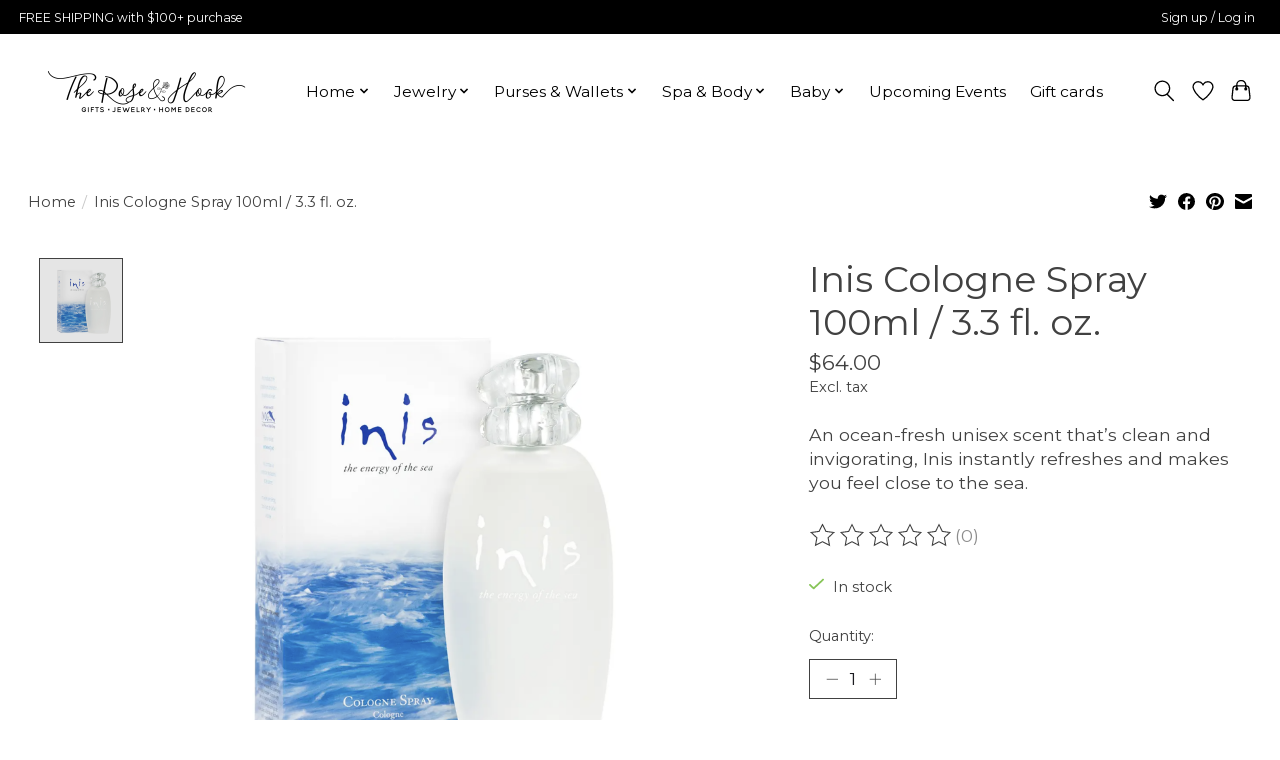

--- FILE ---
content_type: text/javascript;charset=utf-8
request_url: https://www.theroseandhook.com/services/stats/pageview.js?product=41826161&hash=ca8a
body_size: -413
content:
// SEOshop 26-01-2026 10:21:08